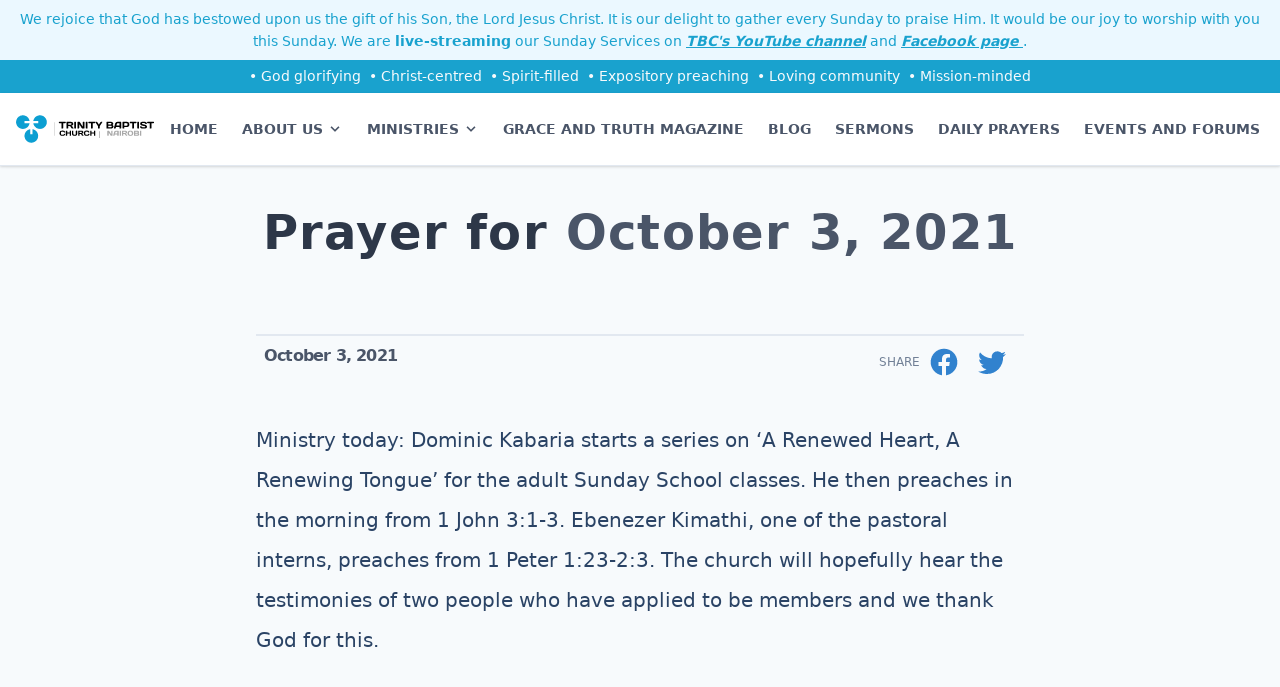

--- FILE ---
content_type: text/html; charset=UTF-8
request_url: https://www.trinity.or.ke/prayer/october-3-2021/
body_size: 7086
content:
<!doctype html>
<html lang="en-US">

<head>
    <meta charset="UTF-8">
    <meta name="viewport" content="width=device-width, initial-scale=1">
    <link rel="profile" href="https://gmpg.org/xfn/11">

    <link rel="apple-touch-icon" sizes="180x180" href="/favicons/apple-touch-icon.png?v=YAoLL9W3yP">
    <link rel="icon" type="image/png" sizes="32x32" href="/favicons/favicon-32x32.png?v=YAoLL9W3yP">
    <link rel="icon" type="image/png" sizes="194x194" href="/favicons/favicon-194x194.png?v=YAoLL9W3yP">
    <link rel="icon" type="image/png" sizes="192x192" href="/favicons/android-chrome-192x192.png?v=YAoLL9W3yP">
    <link rel="icon" type="image/png" sizes="16x16" href="/favicons/favicon-16x16.png?v=YAoLL9W3yP">
    <link rel="manifest" href="/favicons/manifest.json?v=YAoLL9W3yP">
    <link rel="mask-icon" href="/favicons/safari-pinned-tab.svg?v=YAoLL9W3yP" color="#0c9fd2">
    <link rel="shortcut icon" href="/favicons/favicon.ico?v=YAoLL9W3yP">
    <meta name="msapplication-TileColor" content="#0c9fd2">
    <meta name="msapplication-TileImage" content="/favicons/mstile-144x144.png?v=YAoLL9W3yP">
    <meta name="msapplication-config" content="/favicons/browserconfig.xml?v=YAoLL9W3yP">
    <meta name="theme-color" content="#ffffff">

    <meta name="apple-mobile-web-app-title" content="TBC">
    <meta name="application-name" content="TBC">
    <meta name="mobile-web-app-capable" content="yes">
    <meta name="apple-mobile-web-app-capable" content="yes">
    <meta name="msapplication-starturl" content="/">

    <title>October 3, 2021 &#8211; Trinity Baptist Church</title>
<link rel='dns-prefetch' href='//www.googletagmanager.com' />
<link rel="alternate" type="application/rss+xml" title="Trinity Baptist Church &raquo; Feed" href="https://www.trinity.or.ke/feed/" />
<link rel="alternate" type="application/rss+xml" title="Trinity Baptist Church &raquo; Comments Feed" href="https://www.trinity.or.ke/comments/feed/" />
<meta name="author" content="">
<meta name="description" content="Ministry today: Dominic Kabaria starts a series on ‘A Renewed Heart, A Renewing Tongue’ for the adult Sunday School classes. He then preaches in the ...">
<meta property="og:title" content="October 3, 2021">
<meta property="og:description" content="Ministry today: Dominic Kabaria starts a series on ‘A Renewed Heart, A Renewing Tongue’ for the adult Sunday School classes. He then preaches in the ...">
<meta property="og:type" content="article">
<meta property="og:url" content="https://www.trinity.or.ke/prayer/october-3-2021/">
<meta property="og:site_name" content="Trinity Baptist Church">
<meta property="og:image" content="">
<meta name="twitter:card" content="summary" />
<meta name="twitter:image" content="" />
<meta name="twitter:creator" content="@tbcnairobi" />
<meta name="twitter:description" content="Ministry today: Dominic Kabaria starts a series on ‘A Renewed Heart, A Renewing Tongue’ for the adult Sunday School classes. He then preaches in the ..." />
<link rel='stylesheet' id='wp-rest-filter-css'  href='https://www.trinity.or.ke/wp-content/plugins/wp-rest-filter/public/css/wp-rest-filter-public.css?ver=1.4.3' type='text/css' media='all' />
<link rel='stylesheet' id='tbc_lite-style-css'  href='https://www.trinity.or.ke/wp-content/themes/tbc_lite/assets/css/main.css?ver=1589045453' type='text/css' media='all' />
<script type='text/javascript' src='https://www.googletagmanager.com/gtag/js?id=UA-120984839-1' id='google_gtagjs-js' async></script>
<script type='text/javascript' id='google_gtagjs-js-after'>
window.dataLayer = window.dataLayer || [];function gtag(){dataLayer.push(arguments);}
gtag('js', new Date());
gtag('set', 'developer_id.dZTNiMT', true);
gtag('config', 'UA-120984839-1', {"anonymize_ip":true} );
</script>
<link rel="https://api.w.org/" href="https://www.trinity.or.ke/wp-json/" /><link rel="alternate" type="application/json" href="https://www.trinity.or.ke/wp-json/wp/v2/prayer/1142" /><link rel='prev' title='October 2, 2021' href='https://www.trinity.or.ke/prayer/october-2-2021/' />
<link rel='next' title='October 4, 2021' href='https://www.trinity.or.ke/prayer/october-4-2021/' />
<link rel="canonical" href="https://www.trinity.or.ke/prayer/october-3-2021/" />
<link rel='shortlink' href='https://www.trinity.or.ke/?p=1142' />
<link rel="alternate" type="application/json+oembed" href="https://www.trinity.or.ke/wp-json/oembed/1.0/embed?url=https%3A%2F%2Fwww.trinity.or.ke%2Fprayer%2Foctober-3-2021%2F" />
<link rel="alternate" type="text/xml+oembed" href="https://www.trinity.or.ke/wp-json/oembed/1.0/embed?url=https%3A%2F%2Fwww.trinity.or.ke%2Fprayer%2Foctober-3-2021%2F&#038;format=xml" />
<meta name="generator" content="Site Kit by Google 1.23.0" /></head>
<style>
* {
    transition: 0.1s all;
}
</style>

<body class="bg-gray-100 flex flex-col min-h-screen antialiased leading-tight font-sans">
    <header class="sticky top-0 z-30">
        <div class="bg-blue-100">
            <p class="text-center p-2 text-tinier sm:text-xs md:text-sm text-tbc-blue leading-relaxed">We rejoice that God has bestowed upon us the gift of his Son, the Lord Jesus Christ. It is our delight to gather every Sunday to praise Him. It would be our joy to worship with you this Sunday. We are <span class="font-semibold">live-streaming</span> our Sunday Services on <a href="https://youtube.com/tbcnairobi" target="_blank" rel="noopener noreferrer" class="underline italic font-bold">TBC's YouTube channel</a> and <a href="https://facebook.com/tbcnairobi" target="_blank" rel="noopener noreferrer" class="underline italic font-bold">Facebook page </a>.</p>
        </div>
        <div class="bg-tbc-blue flex flex-wrap justify-center text-gray-100 text-tinier sm:text-sm ">
            <div class="py-0 sm:py-1 m-1 w-auto">&bull; God glorifying</div>
            <div class="py-0 sm:py-1 m-1 w-auto">&bull; Christ-centred</div>
            <div class="py-0 sm:py-1 m-1 w-auto">&bull; Spirit-filled</div>
            <div class="py-0 sm:py-1 m-1 w-auto">&bull; Expository preaching</div>
            <div class="py-0 sm:py-1 m-1 w-auto">&bull; Loving community</div>
            <div class="py-0 sm:py-1 m-1 w-auto">&bull; Mission-minded</div>
        </div>
        <nav class="navbar lg:justify-between">
            <a class="mx-1 lg:mx-2" href="https://www.trinity.or.ke">
                <img class="h-10 md:h-12" src="https://www.trinity.or.ke/wp-content/themes/tbc_lite/assets/images/logo/tbc-nairobi-logo.svg" alt="Trinity Baptist Church" />
            </a>
            <div class="hidden lg:flex flex-shrink-0 xl:text-sm">
                <a class="navbar-item ml-0" href="https://www.trinity.or.ke">Home</a>
                <div class="navbar-item relative group inline-block">
                    <a class="inline-flex items-center" href="#"><span class="mr-1">About Us</span>
                        <svg class="fill-current h-4 w-4" xmlns="http://www.w3.org/2000/svg" viewBox="0 0 20 20">
                            <path d="M9.293 12.95l.707.707L15.657 8l-1.414-1.414L10 10.828 5.757 6.586 4.343 8z" />
                        </svg>
                    </a>
                    <div class="absolute hidden  group-hover:block dropdown">
                        <a class="dropdown-item" href="https://www.trinity.or.ke/our-beliefs/">Our Beliefs</a>
                        <a class="dropdown-item" href="https://www.trinity.or.ke/statement-of-faith/">Statement of Faith</a>
                        <a class="dropdown-item" href="https://www.trinity.or.ke/literature/">Literature</a>
                        <a class="dropdown-item" href="https://www.trinity.or.ke/contact/">Contact Us</a>
                         <a class="dropdown-item" href="https://www.trinity.or.ke/common-questions/">Common Questions</a>
                        <a class="dropdown-item" href="https://www.trinity.or.ke/pastors/">Pastors</a>
                        <a class="dropdown-item" href="https://www.trinity.or.ke/deacons/">Deacons</a>
                    </div>
                </div>
                <div class="navbar-item relative group inline-block">
                    <a class="inline-flex items-center" href="#"><span class="mr-1">Ministries</span>
                        <svg class="fill-current h-4 w-4" xmlns="http://www.w3.org/2000/svg" viewBox="0 0 20 20">
                            <path d="M9.293 12.95l.707.707L15.657 8l-1.414-1.414L10 10.828 5.757 6.586 4.343 8z" />
                        </svg>
                    </a>
                    <div class="absolute hidden group-hover:block dropdown">
                        <a class="dropdown-item" href="http://trinitypastorscollege.com/" target="_blank" rel="noopener noreferrer">Trinity Pastors College</a>
                        <a class="dropdown-item" href="http://www.trinitybaptistkenya.org/" target="_blank" rel="noopener noreferrer">Missions</a>
                    </div>
                </div>
                <a class="navbar-item" href="https://www.trinity.or.ke/grace-and-truth/">Grace and Truth Magazine</a>
                <a class="navbar-item" href="https://www.trinity.or.ke/articles/">Blog</a>
                <a class="navbar-item" href="https://www.trinity.or.ke/sermons/">Sermons</a>
                <a class="navbar-item" href="https://www.trinity.or.ke/prayers/">Daily Prayers</a>
                <a class="navbar-item" href="https://www.trinity.or.ke/events/">Events and Forums</a>
            </div>
        </nav>
    </header>
    <main class="flex-grow">
<main class="flex-grow">

        <div class="container mx-auto px-8 mb-16">
        
<article>
    <header class="mt-6 mb-3">
        <div class="flex items-center justify-center">
            <div class="max-w-4xl">
                <h2 class="font-bold tracking-wide text-3xl sm:text-4xl lg:text-5xl text-gray-800 text-center py-3 mb-4">
                    Prayer for <span class="text-gray-700">October 3, 2021</span>
                </h2>
                <div class="flex justify-center">
                    <figure>
                                            </figure>
                </div>
            </div>
        </div>
    </header>


    <div class="flex items-center justify-center">
        <div class="max-w-3xl">
            <div class="flex flex-wrap justify-between my-8 border-t-2 px-2">
    <div class="flex items-center mb-3 py-3">
                <p class="text-gray-700 leading-none font-semibold tracking-tighter text-sm sm:text-base">October 3, 2021</p>
            </div>
    <div class="flex items-center">
    <div class="flex items-center justify-evenly">
        <p class="text-gray-600 tracking-normal uppercase text-xs">Share</p>
        <a href="https://www.facebook.com/sharer/sharer.php?u=https%3A%2F%2Fwww.trinity.or.ke%2Fprayer%2Foctober-3-2021%2F" class="m-2">
            <svg class="h-6 w-6 sm:h-8 sm:w-8 text-blue-600 hover:text-blue-800" viewBox="0 0 24 24">
                <path fill="currentColor" d="M12 2.04C6.5 2.04 2 6.53 2 12.06C2 17.06 5.66 21.21 10.44 21.96V14.96H7.9V12.06H10.44V9.85C10.44 7.34 11.93 5.96 14.22 5.96C15.31 5.96 16.45 6.15 16.45 6.15V8.62H15.19C13.95 8.62 13.56 9.39 13.56 10.18V12.06H16.34L15.89 14.96H13.56V21.96A10 10 0 0 0 22 12.06C22 6.53 17.5 2.04 12 2.04Z" />
            </svg>
        </a>
        <a href="https://twitter.com/intent/tweet?text=October%203,%202021&amp;url=https%3A%2F%2Fwww.trinity.or.ke%2Fprayer%2Foctober-3-2021%2F" class="m-2">
            <svg class="h-6 w-6 sm:h-8 sm:w-8 text-blue-600 hover:text-blue-800" viewBox="0 0 24 24">
                <path fill="currentColor" d="M22.46,6C21.69,6.35 20.86,6.58 20,6.69C20.88,6.16 21.56,5.32 21.88,4.31C21.05,4.81 20.13,5.16 19.16,5.36C18.37,4.5 17.26,4 16,4C13.65,4 11.73,5.92 11.73,8.29C11.73,8.63 11.77,8.96 11.84,9.27C8.28,9.09 5.11,7.38 3,4.79C2.63,5.42 2.42,6.16 2.42,6.94C2.42,8.43 3.17,9.75 4.33,10.5C3.62,10.5 2.96,10.3 2.38,10C2.38,10 2.38,10 2.38,10.03C2.38,12.11 3.86,13.85 5.82,14.24C5.46,14.34 5.08,14.39 4.69,14.39C4.42,14.39 4.15,14.36 3.89,14.31C4.43,16 6,17.26 7.89,17.29C6.43,18.45 4.58,19.13 2.56,19.13C2.22,19.13 1.88,19.11 1.54,19.07C3.44,20.29 5.7,21 8.12,21C16,21 20.33,14.46 20.33,8.79C20.33,8.6 20.33,8.42 20.32,8.23C21.16,7.63 21.88,6.87 22.46,6Z" />
            </svg>
        </a>
        <a href="whatsapp://send?text=October%203,%202021 https%3A%2F%2Fwww.trinity.or.ke%2Fprayer%2Foctober-3-2021%2F" class="m-2 lg:hidden">
            <svg class="h-6 w-6 sm:h-8 sm:w-8 text-green-600 hover:text-green-800" viewBox="0 0 24 24">
                <path fill="currentColor" d="M12.04 2C6.58 2 2.13 6.45 2.13 11.91C2.13 13.66 2.59 15.36 3.45 16.86L2.05 22L7.3 20.62C8.75 21.41 10.38 21.83 12.04 21.83C17.5 21.83 21.95 17.38 21.95 11.92C21.95 9.27 20.92 6.78 19.05 4.91C17.18 3.03 14.69 2 12.04 2M12.05 3.67C14.25 3.67 16.31 4.53 17.87 6.09C19.42 7.65 20.28 9.72 20.28 11.92C20.28 16.46 16.58 20.15 12.04 20.15C10.56 20.15 9.11 19.76 7.85 19L7.55 18.83L4.43 19.65L5.26 16.61L5.06 16.29C4.24 15 3.8 13.47 3.8 11.91C3.81 7.37 7.5 3.67 12.05 3.67M8.53 7.33C8.37 7.33 8.1 7.39 7.87 7.64C7.65 7.89 7 8.5 7 9.71C7 10.93 7.89 12.1 8 12.27C8.14 12.44 9.76 14.94 12.25 16C12.84 16.27 13.3 16.42 13.66 16.53C14.25 16.72 14.79 16.69 15.22 16.63C15.7 16.56 16.68 16.03 16.89 15.45C17.1 14.87 17.1 14.38 17.04 14.27C16.97 14.17 16.81 14.11 16.56 14C16.31 13.86 15.09 13.26 14.87 13.18C14.64 13.1 14.5 13.06 14.31 13.3C14.15 13.55 13.67 14.11 13.53 14.27C13.38 14.44 13.24 14.46 13 14.34C12.74 14.21 11.94 13.95 11 13.11C10.26 12.45 9.77 11.64 9.62 11.39C9.5 11.15 9.61 11 9.73 10.89C9.84 10.78 10 10.6 10.1 10.45C10.23 10.31 10.27 10.2 10.35 10.04C10.43 9.87 10.39 9.73 10.33 9.61C10.27 9.5 9.77 8.26 9.56 7.77C9.36 7.29 9.16 7.35 9 7.34C8.86 7.34 8.7 7.33 8.53 7.33Z" />
            </svg>
        </a>
    </div>
</div></div>            <div class="sm:text-xl content">
                
<p>Ministry today: Dominic Kabaria starts a series on ‘A Renewed Heart, A Renewing Tongue’ for the adult Sunday School classes. He then preaches in the morning from 1 John 3:1-3. Ebenezer Kimathi, one of the pastoral interns, preaches from 1 Peter 1:23-2:3. The church will hopefully hear the testimonies of two people who have applied to be members and we thank God for this.</p>
            </div>
        </div>
</article>    </div>


    
</main>

<section class="bg-white">
    <section class="section">
    <h3 class="font-display font-bold tracking-wide text-center text-gray-800 text-base sm:text-xl lg:text-2xl mb-2">Grace and Truth Magazine</h3>
    <div class="flex flex-wrap justify-center">
        
        <a href="https://www.trinity.or.ke/grace-and-truth/salvation/" class="w-1/4 sm:w-1/4 md:w-1/12 my-2 mx-2 sm:mx-4  border shadow-2xl hover:opacity-80 focus:opacity-80">
            <figure>
                <img width="900" height="1260" src="[data-uri]" data-lazy-type="image" data-lazy-src="https://www.trinity.or.ke/wp-content/uploads/Front-GT139.png" class="lazy lazy-hidden attachment-post-thumbnail size-post-thumbnail wp-post-image" alt="" loading="lazy" data-lazy-srcset="https://www.trinity.or.ke/wp-content/uploads/Front-GT139.png 900w, https://www.trinity.or.ke/wp-content/uploads/Front-GT139-214x300.png 214w, https://www.trinity.or.ke/wp-content/uploads/Front-GT139-731x1024.png 731w, https://www.trinity.or.ke/wp-content/uploads/Front-GT139-768x1075.png 768w, https://www.trinity.or.ke/wp-content/uploads/Front-GT139-21x30.png 21w" data-lazy-sizes="(max-width: 900px) 100vw, 900px" /><noscript><img width="900" height="1260" src="https://www.trinity.or.ke/wp-content/uploads/Front-GT139.png" class="attachment-post-thumbnail size-post-thumbnail wp-post-image" alt="" loading="lazy" srcset="https://www.trinity.or.ke/wp-content/uploads/Front-GT139.png 900w, https://www.trinity.or.ke/wp-content/uploads/Front-GT139-214x300.png 214w, https://www.trinity.or.ke/wp-content/uploads/Front-GT139-731x1024.png 731w, https://www.trinity.or.ke/wp-content/uploads/Front-GT139-768x1075.png 768w, https://www.trinity.or.ke/wp-content/uploads/Front-GT139-21x30.png 21w" sizes="(max-width: 900px) 100vw, 900px" /></noscript>            </figure>
        </a>

        
        <a href="https://www.trinity.or.ke/grace-and-truth/christian-liberty/" class="w-1/4 sm:w-1/4 md:w-1/12 my-2 mx-2 sm:mx-4  border shadow-2xl hover:opacity-80 focus:opacity-80">
            <figure>
                <img width="1080" height="1532" src="[data-uri]" data-lazy-type="image" data-lazy-src="https://www.trinity.or.ke/wp-content/uploads/For-pdf-Front-Cover-GT-138.png" class="lazy lazy-hidden attachment-post-thumbnail size-post-thumbnail wp-post-image" alt="" loading="lazy" data-lazy-srcset="https://www.trinity.or.ke/wp-content/uploads/For-pdf-Front-Cover-GT-138.png 1080w, https://www.trinity.or.ke/wp-content/uploads/For-pdf-Front-Cover-GT-138-211x300.png 211w, https://www.trinity.or.ke/wp-content/uploads/For-pdf-Front-Cover-GT-138-722x1024.png 722w, https://www.trinity.or.ke/wp-content/uploads/For-pdf-Front-Cover-GT-138-768x1089.png 768w, https://www.trinity.or.ke/wp-content/uploads/For-pdf-Front-Cover-GT-138-21x30.png 21w" data-lazy-sizes="(max-width: 1080px) 100vw, 1080px" /><noscript><img width="1080" height="1532" src="https://www.trinity.or.ke/wp-content/uploads/For-pdf-Front-Cover-GT-138.png" class="attachment-post-thumbnail size-post-thumbnail wp-post-image" alt="" loading="lazy" srcset="https://www.trinity.or.ke/wp-content/uploads/For-pdf-Front-Cover-GT-138.png 1080w, https://www.trinity.or.ke/wp-content/uploads/For-pdf-Front-Cover-GT-138-211x300.png 211w, https://www.trinity.or.ke/wp-content/uploads/For-pdf-Front-Cover-GT-138-722x1024.png 722w, https://www.trinity.or.ke/wp-content/uploads/For-pdf-Front-Cover-GT-138-768x1089.png 768w, https://www.trinity.or.ke/wp-content/uploads/For-pdf-Front-Cover-GT-138-21x30.png 21w" sizes="(max-width: 1080px) 100vw, 1080px" /></noscript>            </figure>
        </a>

        
        <a href="https://www.trinity.or.ke/grace-and-truth/jesus-christ-son-of-god-son-of-man/" class="w-1/4 sm:w-1/4 md:w-1/12 my-2 mx-2 sm:mx-4  border shadow-2xl hover:opacity-80 focus:opacity-80">
            <figure>
                <img width="1080" height="1532" src="[data-uri]" data-lazy-type="image" data-lazy-src="https://www.trinity.or.ke/wp-content/uploads/137-FRONT-COVER.jpg" class="lazy lazy-hidden attachment-post-thumbnail size-post-thumbnail wp-post-image" alt="" loading="lazy" data-lazy-srcset="https://www.trinity.or.ke/wp-content/uploads/137-FRONT-COVER.jpg 1080w, https://www.trinity.or.ke/wp-content/uploads/137-FRONT-COVER-211x300.jpg 211w, https://www.trinity.or.ke/wp-content/uploads/137-FRONT-COVER-722x1024.jpg 722w, https://www.trinity.or.ke/wp-content/uploads/137-FRONT-COVER-768x1089.jpg 768w, https://www.trinity.or.ke/wp-content/uploads/137-FRONT-COVER-21x30.jpg 21w" data-lazy-sizes="(max-width: 1080px) 100vw, 1080px" /><noscript><img width="1080" height="1532" src="https://www.trinity.or.ke/wp-content/uploads/137-FRONT-COVER.jpg" class="attachment-post-thumbnail size-post-thumbnail wp-post-image" alt="" loading="lazy" srcset="https://www.trinity.or.ke/wp-content/uploads/137-FRONT-COVER.jpg 1080w, https://www.trinity.or.ke/wp-content/uploads/137-FRONT-COVER-211x300.jpg 211w, https://www.trinity.or.ke/wp-content/uploads/137-FRONT-COVER-722x1024.jpg 722w, https://www.trinity.or.ke/wp-content/uploads/137-FRONT-COVER-768x1089.jpg 768w, https://www.trinity.or.ke/wp-content/uploads/137-FRONT-COVER-21x30.jpg 21w" sizes="(max-width: 1080px) 100vw, 1080px" /></noscript>            </figure>
        </a>

        
        <a href="https://www.trinity.or.ke/grace-and-truth/covenants/" class="w-1/4 sm:w-1/4 md:w-1/12 my-2 mx-2 sm:mx-4  border shadow-2xl hover:opacity-80 focus:opacity-80">
            <figure>
                <img width="905" height="1280" src="[data-uri]" data-lazy-type="image" data-lazy-src="https://www.trinity.or.ke/wp-content/uploads/WhatsApp-Image-2022-07-29-at-1.24.24-PM.jpeg" class="lazy lazy-hidden attachment-post-thumbnail size-post-thumbnail wp-post-image" alt="Covenants" loading="lazy" data-lazy-srcset="https://www.trinity.or.ke/wp-content/uploads/WhatsApp-Image-2022-07-29-at-1.24.24-PM.jpeg 905w, https://www.trinity.or.ke/wp-content/uploads/WhatsApp-Image-2022-07-29-at-1.24.24-PM-212x300.jpeg 212w, https://www.trinity.or.ke/wp-content/uploads/WhatsApp-Image-2022-07-29-at-1.24.24-PM-724x1024.jpeg 724w, https://www.trinity.or.ke/wp-content/uploads/WhatsApp-Image-2022-07-29-at-1.24.24-PM-768x1086.jpeg 768w, https://www.trinity.or.ke/wp-content/uploads/WhatsApp-Image-2022-07-29-at-1.24.24-PM-21x30.jpeg 21w" data-lazy-sizes="(max-width: 905px) 100vw, 905px" /><noscript><img width="905" height="1280" src="https://www.trinity.or.ke/wp-content/uploads/WhatsApp-Image-2022-07-29-at-1.24.24-PM.jpeg" class="attachment-post-thumbnail size-post-thumbnail wp-post-image" alt="Covenants" loading="lazy" srcset="https://www.trinity.or.ke/wp-content/uploads/WhatsApp-Image-2022-07-29-at-1.24.24-PM.jpeg 905w, https://www.trinity.or.ke/wp-content/uploads/WhatsApp-Image-2022-07-29-at-1.24.24-PM-212x300.jpeg 212w, https://www.trinity.or.ke/wp-content/uploads/WhatsApp-Image-2022-07-29-at-1.24.24-PM-724x1024.jpeg 724w, https://www.trinity.or.ke/wp-content/uploads/WhatsApp-Image-2022-07-29-at-1.24.24-PM-768x1086.jpeg 768w, https://www.trinity.or.ke/wp-content/uploads/WhatsApp-Image-2022-07-29-at-1.24.24-PM-21x30.jpeg 21w" sizes="(max-width: 905px) 100vw, 905px" /></noscript>            </figure>
        </a>

        
        <a href="https://www.trinity.or.ke/grace-and-truth/pandemic-of-pandemics/" class="w-1/4 sm:w-1/4 md:w-1/12 my-2 mx-2 sm:mx-4  border shadow-2xl hover:opacity-80 focus:opacity-80">
            <figure>
                <img width="345" height="500" src="[data-uri]" data-lazy-type="image" data-lazy-src="https://www.trinity.or.ke/wp-content/uploads/Grace-Truth-135-Front-1.png" class="lazy lazy-hidden attachment-post-thumbnail size-post-thumbnail wp-post-image" alt="" loading="lazy" data-lazy-srcset="https://www.trinity.or.ke/wp-content/uploads/Grace-Truth-135-Front-1.png 345w, https://www.trinity.or.ke/wp-content/uploads/Grace-Truth-135-Front-1-207x300.png 207w, https://www.trinity.or.ke/wp-content/uploads/Grace-Truth-135-Front-1-21x30.png 21w" data-lazy-sizes="(max-width: 345px) 100vw, 345px" /><noscript><img width="345" height="500" src="https://www.trinity.or.ke/wp-content/uploads/Grace-Truth-135-Front-1.png" class="attachment-post-thumbnail size-post-thumbnail wp-post-image" alt="" loading="lazy" srcset="https://www.trinity.or.ke/wp-content/uploads/Grace-Truth-135-Front-1.png 345w, https://www.trinity.or.ke/wp-content/uploads/Grace-Truth-135-Front-1-207x300.png 207w, https://www.trinity.or.ke/wp-content/uploads/Grace-Truth-135-Front-1-21x30.png 21w" sizes="(max-width: 345px) 100vw, 345px" /></noscript>            </figure>
        </a>

        
        <a href="https://www.trinity.or.ke/grace-and-truth/creation/" class="w-1/4 sm:w-1/4 md:w-1/12 my-2 mx-2 sm:mx-4  border shadow-2xl hover:opacity-80 focus:opacity-80">
            <figure>
                <img width="905" height="1280" src="[data-uri]" data-lazy-type="image" data-lazy-src="https://www.trinity.or.ke/wp-content/uploads/IMG-20210506-WA0009.jpg" class="lazy lazy-hidden attachment-post-thumbnail size-post-thumbnail wp-post-image" alt="" loading="lazy" data-lazy-srcset="https://www.trinity.or.ke/wp-content/uploads/IMG-20210506-WA0009.jpg 905w, https://www.trinity.or.ke/wp-content/uploads/IMG-20210506-WA0009-212x300.jpg 212w, https://www.trinity.or.ke/wp-content/uploads/IMG-20210506-WA0009-724x1024.jpg 724w, https://www.trinity.or.ke/wp-content/uploads/IMG-20210506-WA0009-768x1086.jpg 768w, https://www.trinity.or.ke/wp-content/uploads/IMG-20210506-WA0009-21x30.jpg 21w" data-lazy-sizes="(max-width: 905px) 100vw, 905px" /><noscript><img width="905" height="1280" src="https://www.trinity.or.ke/wp-content/uploads/IMG-20210506-WA0009.jpg" class="attachment-post-thumbnail size-post-thumbnail wp-post-image" alt="" loading="lazy" srcset="https://www.trinity.or.ke/wp-content/uploads/IMG-20210506-WA0009.jpg 905w, https://www.trinity.or.ke/wp-content/uploads/IMG-20210506-WA0009-212x300.jpg 212w, https://www.trinity.or.ke/wp-content/uploads/IMG-20210506-WA0009-724x1024.jpg 724w, https://www.trinity.or.ke/wp-content/uploads/IMG-20210506-WA0009-768x1086.jpg 768w, https://www.trinity.or.ke/wp-content/uploads/IMG-20210506-WA0009-21x30.jpg 21w" sizes="(max-width: 905px) 100vw, 905px" /></noscript>            </figure>
        </a>

            </div>
</section></section>


</main>
<footer class="pb-6 lg:pb-0">
    <div id="modal" class="modal hidden">
        <svg id="modal-close" class="h-8 w-8 mb-6 text-gray-600 hover:text-gray-500 cursor-pointer" xmlns="http://www.w3.org/2000/svg" viewBox="0 0 24 24" fill="none" stroke="currentColor" stroke-width="2" stroke-linecap="round" stroke-linejoin="round">
            <circle cx="12" cy="12" r="10" />
            <path d="M15 9l-6 6M9 9l6 6" />
        </svg>
        <div class="flex flex-col">
            <a class="modal-item" href="https://www.trinity.or.ke/our-beliefs/">Our Beliefs</a>
            <a class="modal-item" href="https://www.trinity.or.ke/statement-of-faith/">Statement of Faith</a>
            <a class="modal-item" href="https://www.trinity.or.ke/literature/">Literature</a>
            <a class="modal-item" href="https://www.trinity.or.ke/prayers/">Daily Prayers</a>
            <a class="modal-item" href="https://www.trinity.or.ke/events/">Events and Forums</a>
            <a class="modal-item" href="https://www.trinity.or.ke/pastors/">Pastors</a>
            <a class="modal-item" href="https://www.trinity.or.ke/deacons/">Deacons</a>
            <a class="modal-item" href="https://www.trinity.or.ke/common-questions/">Common Questions</a>
            <a class="modal-item" href="http://trinitypastorscollege.com/" target="_blank" rel="noopener noreferrer">Trinity Pastors College</a>
            <a class="modal-item" href="https://www.trinity.or.ke/grace-and-truth">Grace and Truth Magazine</a>
            <a class="modal-item" href="http://www.trinitybaptistkenya.org/" target="_blank" rel="noopener noreferrer">Missions</a>
            <a class="modal-item" href="https://www.trinity.or.ke/contact/">Contact Us</a>
        </div>

    </div>
    <nav class="lg:hidden navbar-bottom">
        <a class="navbar-bottom__item" href="https://www.trinity.or.ke">
            <svg class="h-6 w-6" xmlns="http://www.w3.org/2000/svg" fill="none" stroke="currentColor" stroke-width="2" stroke-linecap="round" stroke-linejoin="round">
                <path d="M3 9l9-7 9 7v11a2 2 0 01-2 2H5a2 2 0 01-2-2z" />
                <path d="M9 22V12h6v10" /></svg>
            <div class="mt-1">Home</div>
        </a>
        <a class="navbar-bottom__item" href="https://www.trinity.or.ke/sermons/"><svg class="h-6 w-6" xmlns="http://www.w3.org/2000/svg" fill="none" stroke="currentColor" stroke-width="2" stroke-linecap="round" stroke-linejoin="round">
                <path d="M5 3l14 9-14 9V3z" /></svg>
            <div class="mt-1">Sermons</div>
        </a>
        <a class="navbar-bottom__item" href="https://www.trinity.or.ke/articles/"><svg xmlns="http://www.w3.org/2000/svg" fill="none" stroke="currentColor" stroke-width="2" stroke-linecap="round" stroke-linejoin="round" class="h-6 w-6">
                <path d="M2 3h6a4 4 0 014 4v14a3 3 0 00-3-3H2zM22 3h-6a4 4 0 00-4 4v14a3 3 0 013-3h7z" /></svg>
            <div class="mt-1">Blog</div>
        </a>
        <button id="menu-icon" class="navbar-bottom__item" href=""><svg xmlns="http://www.w3.org/2000/svg" viewBox="0 0 24 24" fill="none" stroke="currentColor" stroke-width="2" stroke-linecap="round" stroke-linejoin="round" class="h-6 w-6">
                <line x1="3" y1="12" x2="21" y2="12"></line>
                <line x1="3" y1="6" x2="21" y2="6"></line>
                <line x1="3" y1="18" x2="21" y2="18"></line>
            </svg>
            <div class="mt-1">Menu</div>
        </button>
    </nav>
    <section class="section text-gray-700 bg-gray-200 leading-relaxed text-xs sm:text-sm">
        <div class="flex flex-wrap  justify-evenly container mx-auto px-6">
            <div class="m-2">
                <div class="p-3">
                    <h4 class="font-semibold uppercase text-gray-600">Follow TBC</h4>
                    <div class="flex items-center justify-between">
                        <a class="p-1 hover:text-gray-900 focus:text-gray-900 outline-none" href="https://facebook.com/tbcnairobi" target="_blank" rel="noopener noreferrer">
                            <svg class="h-10 w-10" xmlns="http://www.w3.org/2000/svg" fill="none" stroke="currentColor" stroke-width="2" stroke-linecap="round" stroke-linejoin="round">
                                <path d="M18 2h-3a5 5 0 00-5 5v3H7v4h3v8h4v-8h3l1-4h-4V7a1 1 0 011-1h3z" /></svg>
                        </a>
                        <a class="p-1 hover:text-gray-900 focus:text-gray-900 outline-none" href="https://twitter.com/tbcnairobi" target="_blank" rel="noopener noreferrer">
                            <svg class="h-10 w-10" xmlns="http://www.w3.org/2000/svg" fill="none" stroke="currentColor" stroke-width="2" stroke-linecap="round" stroke-linejoin="round">
                                <path d="M23 3a10.9 10.9 0 01-3.14 1.53 4.48 4.48 0 00-7.86 3v1A10.66 10.66 0 013 4s-4 9 5 13a11.64 11.64 0 01-7 2c9 5 20 0 20-11.5a4.5 4.5 0 00-.08-.83A7.72 7.72 0 0023 3z" />
                            </svg>
                        </a>
                        <a class="p-1 hover:text-gray-900 focus:text-gray-900  outline-none" href="https://www.youtube.com/tbcnairobi" target="_blank" rel="noopener noreferrer">
                            <svg class="h-10 w-10" xmlns="http://www.w3.org/2000/svg" fill="none" stroke="currentColor" stroke-width="2" stroke-linecap="round" stroke-linejoin="round">
                                <path d="M22.54 6.42a2.78 2.78 0 00-1.94-2C18.88 4 12 4 12 4s-6.88 0-8.6.46a2.78 2.78 0 00-1.94 2A29 29 0 001 11.75a29 29 0 00.46 5.33A2.78 2.78 0 003.4 19c1.72.46 8.6.46 8.6.46s6.88 0 8.6-.46a2.78 2.78 0 001.94-2 29 29 0 00.46-5.25 29 29 0 00-.46-5.33z" />
                                <path d="M9.75 15.02l5.75-3.27-5.75-3.27v6.54z" />
                            </svg>
                        </a>
                    </div>
                </div>
            </div>
            <div class="m-2">
                <!-- Begin Mailchimp Signup Form -->
                <div id="mc_embed_signup">
                    <form action="https://trinity.us19.list-manage.com/subscribe/post?u=306be69976b810fe3e432d793&amp;id=6259064d69" method="post" id="mc-embedded-subscribe-form" name="mc-embedded-subscribe-form" class="validate" target="_blank" novalidate>
                        <div id="mc_embed_signup_scroll">
                            <h2 class="font-semibold uppercase text-gray-600">Subscribe to receive our newsletter</h2>
                            <div class="mc-field-group mt-2">
                                <label for="mce-EMAIL" class="font-semibold">Email Address </label>
                                <input type="email" value="" name="EMAIL" class="mt-2 sm:mt-0 sm:ml-2 bg-gray-100 p-1 appearance-none border border-gray-300 rounded text-gray-700 leading-tight focus:outline-none focus:bg-white focus:border-tbc-blue required email" id="mce-EMAIL">
                            </div>
                            <div id="mce-responses" class="clear">
                                <div class="response" id="mce-error-response" style="display:none"></div>
                                <div class="response" id="mce-success-response" style="display:none"></div>
                            </div> <!-- real people should not fill this in and expect good things - do not remove this or risk form bot signups-->
                            <div style="position: absolute; left: -5000px;" aria-hidden="true"><input type="text" name="b_306be69976b810fe3e432d793_6259064d69" tabindex="-1" value=""></div>
                            <div class="clear"><input type="submit" value="Subscribe" name="subscribe" id="mc-embedded-subscribe" class="button bg-tbc-blue rounded px-2 py-1 my-4 text-gray-100 cursor-pointer uppercase"></div>
                        </div>
                    </form>
                </div>

                <!--End mc_embed_signup-->
            </div>
        </div>
    </section>
    <section class="section text-gray-700 bg-gray-300 leading-relaxed text-xs sm:text-sm">
        <div class="flex flex-wrap  sm:justify-evenly  container mx-auto px-6">
            <div class="m-2 ">
                <address class="not-italic p-3">
                    <h4 class="font-semibold uppercase text-gray-600">Mailing Address</h4>
                    <p>Trinity Baptist Church</p>
                    <p>P. O. Box 57907 – 00200 <br> Nairobi, Kenya</p>
                </address>
            </div>
            <div class="m-2 ">
                <div class="p-3">
                    <h4 class="font-semibold uppercase text-gray-600">Phone Number</h4>
                    <p>+254 205 206 573</p>
                    <p>+254 728 431 067</p>
                </div>
            </div>
            <div class="m-2 ">
                <div class="p-3">
                    <h4 class="font-semibold uppercase text-gray-600">Email Address</h4>
                    <p><a href="mailto:info@trinity.or.ke" target="_blank" rel="noopener noreferrer">info@trinity.or.ke</a></p>
                    <p><a href="mailto:tbc_kenya@ymail.com" target="_blank" rel="noopener noreferrer">tbc_kenya@ymail.com</a></p>
                    <p><a href="mailto:trinityboffice@gmail.com" target="_blank" rel="noopener noreferrer">trinityboffice@gmail.com</a></p>
                </div>
            </div>
        </div>
    </section>
    <section class="text-gray-700 bg-gray-400 leading-relaxed text-xs sm:text-sm pb-10 lg:pb-0">


        <p class="text-center pt-8 text-base">Trinity Baptist Church - Nairobi &copy; 2026</p>

        <p class="mt-4 p-5 text-gray-500 text-right text-tinier ">Site by <a class="text-gray-600 border border-gray-500 p-1 ml-1" href="http://bit.ly/2MquIjV">TK</a></p>
    </section>
</footer>


<script type='text/javascript' src='https://www.trinity.or.ke/wp-content/themes/tbc_lite/assets/js/main.js?ver=1588924438' id='tbc_lite-js-js'></script>
<script type='text/javascript' src='https://www.trinity.or.ke/wp-content/plugins/bj-lazy-load/js/bj-lazy-load.min.js?ver=2' id='BJLL-js'></script>

</body>

</html>

--- FILE ---
content_type: image/svg+xml
request_url: https://www.trinity.or.ke/wp-content/themes/tbc_lite/assets/images/logo/tbc-nairobi-logo.svg
body_size: 2746
content:
<svg xmlns="http://www.w3.org/2000/svg" width="2304.959" height="459.921" viewBox="0 0 609.854 121.687"><path d="M169.75 90.606V30.943h1.681v59.663z" fill-opacity=".337"/><path d="M76.333 25.726h22.074v9.344H76.333c2.32 14.8 14.737 25.46 29.725 25.46 16.618 0 30.101-13.483 30.101-30.101 0-16.681-13.483-30.164-30.1-30.164-14.989 0-27.405 10.661-29.726 25.46z" fill="#0c9fd2"/><path d="M76.333 25.726h22.074v9.344H76.333c2.32 14.8 14.737 25.46 29.725 25.46 16.618 0 30.101-13.483 30.101-30.101 0-16.681-13.483-30.164-30.1-30.164-14.989 0-27.405 10.661-29.726 25.46z" fill="none"/><path d="M60.091 35.07H38.017v-9.344h22.074C57.771 10.926 45.354.266 30.366.266 13.748.265.266 13.747.266 30.428c0 16.618 13.482 30.101 30.1 30.101 14.988 0 27.405-10.66 29.725-25.46z" fill="#0c9fd2"/><path d="M60.091 35.07H38.017v-9.344h22.074C57.771 10.926 45.354.266 30.366.266 13.748.265.266 13.747.266 30.428c0 16.618 13.482 30.101 30.1 30.101 14.988 0 27.405-10.66 29.725-25.46z" fill="none"/><path d="M72.445 61.534V83.67H63.04V61.534c-14.738 2.383-25.4 14.8-25.4 29.786 0 16.618 13.483 30.101 30.1 30.101 16.62 0 30.165-13.483 30.165-30.1 0-14.989-10.661-27.405-25.46-29.788z" fill="#0c9fd2"/><path d="M72.445 61.534V83.67H63.04V61.534c-14.738 2.383-25.4 14.8-25.4 29.786 0 16.618 13.483 30.101 30.1 30.101 16.62 0 30.165-13.483 30.165-30.1 0-14.989-10.661-27.405-25.46-29.788z" fill="none"/><g><path d="M191.347 29h26.439c2.73-.3 2.857 5.884 0 5.884h-9.296v22.047c0 2.6-3.412 1.919-5.885 1.919-1.066 0-1.962-.853-1.962-1.92V34.885h-9.296c-2.729.299-2.857-5.885 0-5.885zm44.733 18.933h-5.075v8.955c.043 2.601-3.411 1.876-5.884 1.962a1.984 1.984 0 01-1.962-1.962V30.96c0-1.109.853-1.962 1.919-1.962h17.185c6.226 0 10.874 3.582 10.874 9.467 0 4.606-3.54 6.738-7.846 7.59 3.454 1.28 6.268 7.548 8.528 10.832.725 1.066.384 1.962-.724 1.962-3.582-.086-6.61.554-8.188-1.962l-3.54-5.544c-1.065-1.663-2.6-3.411-5.287-3.411zm3.795-13.049h-8.87v7.164h8.87c2.388 0 5.416-.853 5.416-3.582 0-2.73-3.028-3.582-5.416-3.582zm17.74 22.046V30.962c0-2.644 3.369-1.962 5.842-1.962 1.109 0 2.004.853 2.004 1.962v25.927c0 2.601-3.411 1.876-5.885 1.962-1.066 0-1.961-.853-1.961-1.92zm21.407-.042c0 2.516-3.199 1.919-5.63 1.962a1.984 1.984 0 01-1.96-1.962V30.96c.17-3.198 5.116-1.962 8.059-1.962 1.023 0 2.217.981 2.857 1.962l12.58 19.36V30.918c0-2.473 3.155-1.876 5.543-1.919a1.93 1.93 0 011.962 1.962v25.927a1.956 1.956 0 01-1.962 1.962h-6.908c-1.109 0-2.345-.896-3.028-1.962L279.022 39.02v8.934zm29.381.042V30.962c0-2.644 3.369-1.962 5.842-1.962 1.109 0 2.004.853 2.004 1.962v25.927c0 2.601-3.411 1.876-5.885 1.962-1.066 0-1.961-.853-1.961-1.92zM321.622 29h26.44c2.728-.3 2.856 5.884 0 5.884h-9.297v22.047c0 2.6-3.412 1.919-5.885 1.919-1.066 0-1.962-.853-1.962-1.92V34.885h-9.296c-2.729.299-2.857-5.885 0-5.885zm40.725 27.93v-8.74l-11.13-17.228c-.64-.981-.341-1.962.725-1.962h3.965c1.706 0 2.9.853 3.625 1.962l6.738 10.405 6.737-10.405c.725-1.109 1.92-1.962 3.625-1.962h3.966c1.066 0 1.364.981.725 1.962l-11.13 17.228v8.742c0 2.6-3.412 1.919-5.885 1.919-1.066 0-1.961-.853-1.961-1.92zM399.958 56.888V30.96c0-1.066.853-1.962 1.962-1.962h16.929c5.33 0 10.831 2.303 10.831 8.486 0 2.132-.725 3.795-2.814 5.501 2.814 1.493 4.008 4.094 4.008 6.908 0 5.928-5.202 8.956-11.044 8.956h-17.91a1.956 1.956 0 01-1.962-1.962zm18.976-22.26h-11.13v5.97h11.13c1.749 0 2.9-1.066 2.9-2.985 0-1.919-1.151-2.985-2.9-2.985zm.768 11.429h-11.898v7.164h11.898c2.217 0 3.326-1.45 3.326-3.582 0-2.133-1.109-3.582-3.326-3.582zm12.963 10.873l5.245-19.829c3.028-10.149 13.646-7.803 25.032-8.102 1.023 0 1.791.896 1.791 1.92V56.93c0 2.6-3.411 1.919-5.885 1.919-3.027 0-1.663-4.478-1.961-7.207h-14.798c-1.066 2.516-.64 7.207-3.88 7.207-2.303 0-6.226.81-5.544-1.92zm12.793-17.867l-1.833 6.695h13.262V34.884h-5.928c-2.686 0-4.818 1.62-5.5 4.179zm47.803 1.535c0-7.718-8.017-5.245-14.712-5.714v11.428c6.695-.426 14.712 2.005 14.712-5.714zM472.622 29h15.906c7.932 0 12.58 3.582 12.58 11.6 0 8.016-4.648 11.598-12.58 11.598h-9.979c-.213 2.644.896 6.653-1.961 6.653-2.516 0-5.885.64-5.885-1.962V30.96c0-1.109.853-1.962 1.919-1.962zm31.727 0h26.438c2.73-.3 2.858 5.884 0 5.884h-9.296v22.047c0 2.6-3.411 1.919-5.885 1.919-1.066 0-1.961-.853-1.961-1.92V34.885h-9.296c-2.73.299-2.857-5.885 0-5.885zm31.811 27.93V30.962c0-2.644 3.37-1.962 5.843-1.962 1.108 0 2.004.853 2.004 1.962v25.927c0 2.601-3.412 1.876-5.885 1.962-1.066 0-1.962-.853-1.962-1.92zm12.367-19.402c0-5.117 2.985-8.7 13.22-8.7h5.287c5.373 0 11.13 3.114 11.13 7.676 0 3.07-2.09 2.303-4.605 2.303-1.194 0-2.175-.512-2.815-1.961-1.322-3.028-6.652-2.133-10.703-2.133-2.559 0-3.668.896-3.668 2.388 0 4.947 22.559 2.09 22.559 13.22 0 5.117-2.985 8.7-13.22 8.7h-6.31c-5.374 0-11.13-3.114-11.13-7.677 0-3.07 2.089-2.302 4.605-2.302 1.194 0 2.174.554 2.814 1.961 1.45 3.198 7.42 2.132 11.727 2.132 2.559 0 3.667-.895 3.667-2.388 0-4.946-22.558-2.175-22.558-13.22zM581.32 29h26.439c2.729-.3 2.857 5.884 0 5.884h-9.297v22.047c0 2.6-3.411 1.919-5.884 1.919-1.067 0-1.962-.853-1.962-1.92V34.885h-9.296c-2.73.299-2.857-5.885 0-5.885zM192.323 79.469c0-7.924 4.01-11.544 11.805-11.544h3.554c4.435 0 9.163 2.38 9.163 7.011 0 2.348-1.598 1.761-3.522 1.761-.913 0-1.728-.391-2.282-1.76-.979-2.414-3.392-2.512-6.75-2.512-4.696 0-5.968 1.728-5.968 7.044 0 5.315 1.272 7.043 5.968 7.043h3.163c1.956 0 3.195-.978 3.913-2.51.946-2.022 1.891-1.761 4.174-1.761.424 0 1.63.293 1.63 1.76 0 4.631-4.728 7.012-9.163 7.012h-3.88c-7.794 0-11.805-3.62-11.805-11.544zm44.903 9.946V81.23H226.27v8.185c0 1.956-2.576 1.402-4.467 1.467-.848 0-1.533-.685-1.533-1.5V69.555c0-1.989 2.609-1.434 4.5-1.5.816 0 1.5.653 1.5 1.5v7.175h10.957v-7.175c0-2.021 2.576-1.5 4.468-1.5.848 0 1.532.653 1.532 1.5v19.827c0 1.99-2.608 1.435-4.5 1.5-.815 0-1.5-.652-1.5-1.467zm20.446-2.903h2.544c2.902 0 4.207-1.5 4.207-4.63V69.555c0-2.021 2.576-1.5 4.467-1.5.848 0 1.533.653 1.533 1.5V81.85c0 5.772-3.392 9.164-10.044 9.164h-2.87c-6.652 0-10.043-3.392-10.043-9.164V69.555c0-1.989 2.608-1.434 4.5-1.5.815 0 1.5.653 1.5 1.5v12.327c0 3.13 1.304 4.63 4.206 4.63zm26.871-3.978h-3.88v6.848c.032 1.99-2.61 1.435-4.5 1.5a1.518 1.518 0 01-1.501-1.5V69.555c0-.847.652-1.5 1.467-1.5h13.142c4.761 0 8.316 2.74 8.316 7.24 0 3.522-2.707 5.152-6 5.804 2.64.979 4.793 5.772 6.521 8.283.555.815.294 1.5-.554 1.5-2.74-.065-5.055.424-6.261-1.5l-2.707-4.24c-.815-1.27-1.989-2.608-4.043-2.608zm2.902-9.978h-6.783v5.478h6.783c1.826 0 4.141-.652 4.141-2.74 0-2.086-2.315-2.738-4.141-2.738zm12.261 6.913c0-7.924 4.011-11.544 11.805-11.544h3.554c4.435 0 9.164 2.38 9.164 7.011 0 2.348-1.598 1.761-3.522 1.761-.913 0-1.729-.391-2.283-1.76-.978-2.414-3.391-2.512-6.75-2.512-4.696 0-5.968 1.728-5.968 7.044 0 5.315 1.272 7.043 5.968 7.043h3.163c1.957 0 3.196-.978 3.913-2.51.946-2.022 1.891-1.761 4.174-1.761.424 0 1.63.293 1.63 1.76 0 4.631-4.728 7.012-9.163 7.012h-3.88c-7.794 0-11.805-3.62-11.805-11.544zm44.904 9.946V81.23h-10.957v8.185c0 1.956-2.576 1.402-4.468 1.467-.848 0-1.532-.685-1.532-1.5V69.555c0-1.989 2.608-1.434 4.5-1.5.815 0 1.5.653 1.5 1.5v7.175h10.956v-7.175c0-2.021 2.577-1.5 4.468-1.5.848 0 1.533.653 1.533 1.5v19.827c0 1.99-2.61 1.435-4.5 1.5-.816 0-1.5-.652-1.5-1.467z"/><path d="M368.09 100.884V70.652h2.98v30.232zM409.357 89.41c0 1.888-2.399 1.44-4.222 1.472-.8 0-1.47-.672-1.47-1.471V69.966c.127-2.4 3.837-1.472 6.044-1.472.767 0 1.663.736 2.143 1.472l9.434 14.52V69.934c0-1.855 2.367-1.408 4.158-1.44.832 0 1.471.64 1.471 1.472V89.41c0 .8-.64 1.471-1.47 1.471h-5.182c-.832 0-1.759-.672-2.27-1.471l-8.636-13.4v6.7zm20.181.033l3.934-14.872c2.27-7.612 10.234-5.853 18.773-6.077.768 0 1.344.672 1.344 1.44v19.509c0 1.95-2.559 1.44-4.414 1.44-2.27 0-1.247-3.359-1.471-5.406h-11.098c-.8 1.887-.48 5.405-2.91 5.405-1.727 0-4.67.608-4.158-1.44zm9.595-13.4l-1.376 5.02h9.947v-8.154h-4.446c-2.015 0-3.614 1.215-4.125 3.134zm18.933 13.4V69.966c0-1.983 2.527-1.472 4.382-1.472.831 0 1.503.64 1.503 1.472V89.41c0 1.95-2.559 1.407-4.414 1.471-.8 0-1.47-.64-1.47-1.44zm20.054-6.748h-3.807v6.716c.032 1.95-2.558 1.407-4.413 1.471-.8 0-1.471-.672-1.471-1.471V69.966c0-.832.64-1.472 1.439-1.472h12.889c4.67 0 8.155 2.687 8.155 7.1 0 3.455-2.654 5.054-5.885 5.693 2.591.96 4.702 5.661 6.397 8.124.544.8.288 1.471-.544 1.471-2.686-.064-4.957.416-6.14-1.471l-2.655-4.158c-.8-1.247-1.95-2.558-3.966-2.558zm2.846-9.787h-6.653v5.373h6.653c1.79 0 4.061-.64 4.061-2.686 0-2.047-2.27-2.687-4.061-2.687zm24.594-.672c-4.797 0-6.684 2.655-6.684 7.452 0 4.798 1.887 7.452 6.684 7.452 4.798 0 6.685-2.654 6.685-7.452 0-4.797-1.887-7.452-6.685-7.452zm-12.569 7.452c0-8.315 4.574-11.673 12.57-11.673 7.995 0 12.568 3.358 12.568 11.673 0 8.316-4.573 11.674-12.569 11.674-7.995 0-12.569-3.358-12.569-11.674zm28.337 9.722V69.967c0-.8.64-1.472 1.47-1.472h12.698c3.998 0 8.123 1.727 8.123 6.365 0 1.599-.543 2.846-2.11 4.126 2.11 1.119 3.006 3.07 3.006 5.18 0 4.446-3.902 6.717-8.284 6.717H522.8a1.467 1.467 0 01-1.471-1.471zm14.232-16.694h-8.348v4.478h8.348c1.311 0 2.175-.8 2.175-2.24 0-1.438-.864-2.238-2.175-2.238zm.575 8.571h-8.923v5.373h8.923c1.663 0 2.495-1.087 2.495-2.686 0-1.6-.832-2.687-2.495-2.687zm11.578 8.156V69.966c0-1.983 2.527-1.472 4.382-1.472.831 0 1.503.64 1.503 1.472V89.41c0 1.95-2.559 1.407-4.414 1.471-.8 0-1.471-.64-1.471-1.44z" fill-opacity=".337"/></g></svg>